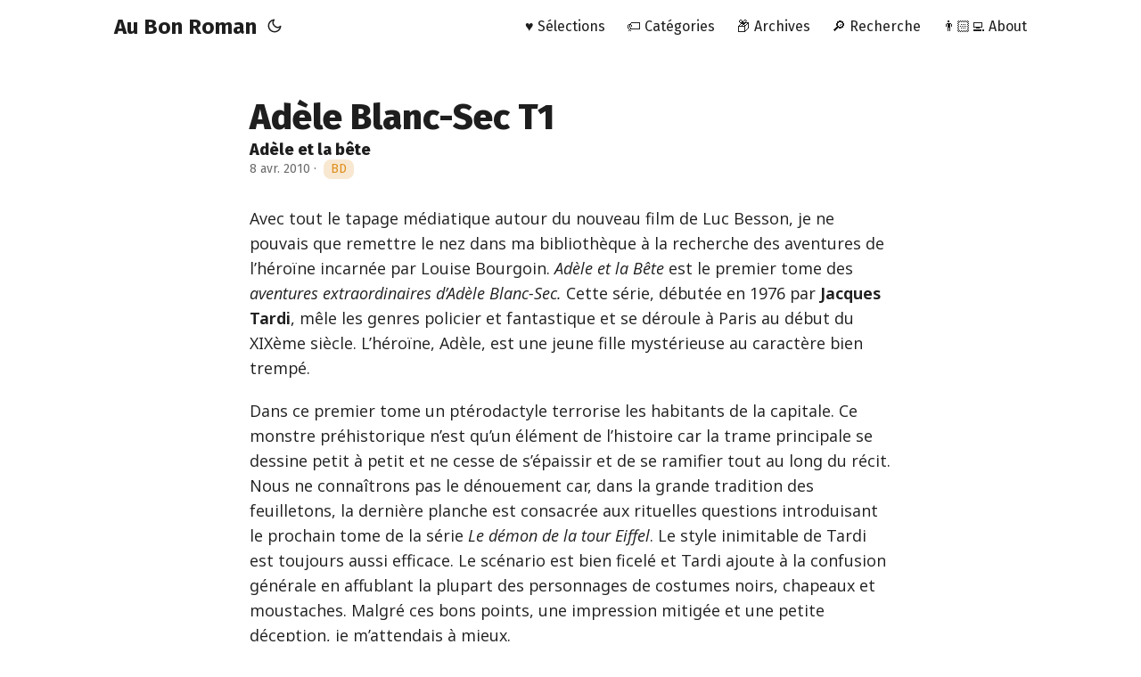

--- FILE ---
content_type: text/html; charset=UTF-8
request_url: https://www.aubonroman.com/2010/04/ad%C3%A8le-blanc-sec-t1/
body_size: 4024
content:
<!DOCTYPE html>
<html lang="fr" dir="auto" data-theme="auto">

<head><meta charset="utf-8">
<meta http-equiv="X-UA-Compatible" content="IE=edge">
<meta name="viewport" content="width=device-width, initial-scale=1, shrink-to-fit=no">
<meta name="robots" content="index, follow">
<title>Adèle Blanc-Sec T1 | Au Bon Roman</title>
<meta name="keywords" content="2 étoiles, Casterman, Tardi J, Etrange">
<meta name="description" content="Avec tout le tapage médiatique autour du nouveau film de Luc Besson, je ne pouvais que remettre le nez dans ma bibliothèque à la recherche des aventures de l&rsquo;héroïne incarnée par Louise Bourgoin. Adèle et la Bête est le premier tome des aventures extraordinaires d&rsquo;Adèle Blanc-Sec. Cette série, débutée en 1976 par Jacques Tardi, mêle les genres policier et fantastique et se déroule à Paris au début du XIXème siècle. L&rsquo;héroïne, Adèle, est une jeune fille mystérieuse au caractère bien trempé.">
<meta name="author" content="Romain">
<link rel="canonical" href="https://www.aubonroman.com/2010/04/ad%C3%A8le-blanc-sec-t1/">
<link crossorigin="anonymous" href="/assets/css/stylesheet.3a9603d6dd4782b866d32a3c02cd246d99b20fda6ce0b1b5c39fbdba62d0cd5f.css" integrity="sha256-OpYD1t1Hgrhm0yo8As0kbZmyD9ps4LG1w5&#43;9umLQzV8=" rel="preload stylesheet" as="style">
<link rel="icon" href="https://www.aubonroman.com/favicon.ico">
<link rel="icon" type="image/png" sizes="16x16" href="https://www.aubonroman.com/favicon-16x16.png">
<link rel="icon" type="image/png" sizes="32x32" href="https://www.aubonroman.com/favicon-32x32.png">
<link rel="apple-touch-icon" href="https://www.aubonroman.com/apple-touch-icon.png">
<link rel="mask-icon" href="https://www.aubonroman.com/safari-pinned-tab.svg">
<meta name="theme-color" content="#2e2e33">
<meta name="msapplication-TileColor" content="#2e2e33">
<link rel="alternate" hreflang="fr" href="https://www.aubonroman.com/2010/04/ad%C3%A8le-blanc-sec-t1/">
<noscript>
    <style>
        #theme-toggle,
        .top-link {
            display: none;
        }

    </style>
    <style>
        @media (prefers-color-scheme: dark) {
            :root {
                --theme: rgb(29, 30, 32);
                --entry: rgb(46, 46, 51);
                --primary: rgb(218, 218, 219);
                --secondary: rgb(155, 156, 157);
                --tertiary: rgb(65, 66, 68);
                --content: rgb(196, 196, 197);
                --code-block-bg: rgb(46, 46, 51);
                --code-bg: rgb(55, 56, 62);
                --border: rgb(51, 51, 51);
                color-scheme: dark;
            }

            .list {
                background: var(--theme);
            }

            .toc {
                background: var(--entry);
            }
        }

        @media (prefers-color-scheme: light) {
            .list::-webkit-scrollbar-thumb {
                border-color: var(--code-bg);
            }
        }

    </style>
</noscript>
<script>
    if (localStorage.getItem("pref-theme") === "dark") {
        document.querySelector("html").dataset.theme = 'dark';
    } else if (localStorage.getItem("pref-theme") === "light") {
       document.querySelector("html").dataset.theme = 'light';
    } else if (window.matchMedia('(prefers-color-scheme: dark)').matches) {
        document.querySelector("html").dataset.theme = 'dark';
    } else {
        document.querySelector("html").dataset.theme = 'light';
    }

</script><meta property="og:url" content="https://www.aubonroman.com/2010/04/ad%C3%A8le-blanc-sec-t1/">
  <meta property="og:site_name" content="Au Bon Roman">
  <meta property="og:title" content="Adèle Blanc-Sec T1">
  <meta property="og:description" content="Avec tout le tapage médiatique autour du nouveau film de Luc Besson, je ne pouvais que remettre le nez dans ma bibliothèque à la recherche des aventures de l’héroïne incarnée par Louise Bourgoin. Adèle et la Bête est le premier tome des aventures extraordinaires d’Adèle Blanc-Sec. Cette série, débutée en 1976 par Jacques Tardi, mêle les genres policier et fantastique et se déroule à Paris au début du XIXème siècle. L’héroïne, Adèle, est une jeune fille mystérieuse au caractère bien trempé.">
  <meta property="og:locale" content="fr">
  <meta property="og:type" content="article">
    <meta property="article:section" content="post">
    <meta property="article:published_time" content="2010-04-08T00:00:00+00:00">
    <meta property="article:modified_time" content="2010-04-08T00:00:00+00:00">
    <meta property="article:tag" content="2 Étoiles">
    <meta property="article:tag" content="Casterman">
    <meta property="article:tag" content="Tardi J">
    <meta property="article:tag" content="Etrange">
      <meta property="og:image" content="https://www.aubonroman.com/papermod-cover.png">
<meta name="twitter:card" content="summary_large_image">
<meta name="twitter:image" content="https://www.aubonroman.com/papermod-cover.png">
<meta name="twitter:title" content="Adèle Blanc-Sec T1">
<meta name="twitter:description" content="Avec tout le tapage médiatique autour du nouveau film de Luc Besson, je ne pouvais que remettre le nez dans ma bibliothèque à la recherche des aventures de l&rsquo;héroïne incarnée par Louise Bourgoin. Adèle et la Bête est le premier tome des aventures extraordinaires d&rsquo;Adèle Blanc-Sec. Cette série, débutée en 1976 par Jacques Tardi, mêle les genres policier et fantastique et se déroule à Paris au début du XIXème siècle. L&rsquo;héroïne, Adèle, est une jeune fille mystérieuse au caractère bien trempé.">


<script type="application/ld+json">
{
  "@context": "https://schema.org",
  "@type": "BreadcrumbList",
  "itemListElement": [
    {
      "@type": "ListItem",
      "position":  1 ,
      "name": "Posts",
      "item": "https://www.aubonroman.com/post/"
    }, 
    {
      "@type": "ListItem",
      "position":  2 ,
      "name": "Adèle Blanc-Sec T1",
      "item": "https://www.aubonroman.com/2010/04/ad%C3%A8le-blanc-sec-t1/"
    }
  ]
}
</script>
<script type="application/ld+json">
{
  "@context": "https://schema.org",
  "@type": "BlogPosting",
  "headline": "Adèle Blanc-Sec T1",
  "name": "Adèle Blanc-Sec T1",
  "description": "Avec tout le tapage médiatique autour du nouveau film de Luc Besson, je ne pouvais que remettre le nez dans ma bibliothèque à la recherche des aventures de l\u0026rsquo;héroïne incarnée par Louise Bourgoin. Adèle et la Bête est le premier tome des aventures extraordinaires d\u0026rsquo;Adèle Blanc-Sec. Cette série, débutée en 1976 par Jacques Tardi, mêle les genres policier et fantastique et se déroule à Paris au début du XIXème siècle. L\u0026rsquo;héroïne, Adèle, est une jeune fille mystérieuse au caractère bien trempé.\n",
  "keywords": [
    "2 étoiles", "Casterman", "Tardi J", "Etrange"
  ],
  "articleBody": "Avec tout le tapage médiatique autour du nouveau film de Luc Besson, je ne pouvais que remettre le nez dans ma bibliothèque à la recherche des aventures de l’héroïne incarnée par Louise Bourgoin. Adèle et la Bête est le premier tome des aventures extraordinaires d’Adèle Blanc-Sec. Cette série, débutée en 1976 par Jacques Tardi, mêle les genres policier et fantastique et se déroule à Paris au début du XIXème siècle. L’héroïne, Adèle, est une jeune fille mystérieuse au caractère bien trempé.\nDans ce premier tome un ptérodactyle terrorise les habitants de la capitale. Ce monstre préhistorique n’est qu’un élément de l’histoire car la trame principale se dessine petit à petit et ne cesse de s’épaissir et de se ramifier tout au long du récit. Nous ne connaîtrons pas le dénouement car, dans la grande tradition des feuilletons, la dernière planche est consacrée aux rituelles questions introduisant le prochain tome de la série Le démon de la tour Eiffel. Le style inimitable de Tardi est toujours aussi efficace. Le scénario est bien ficelé et Tardi ajoute à la confusion générale en affublant la plupart des personnages de costumes noirs, chapeaux et moustaches. Malgré ces bons points, une impression mitigée et une petite déception, je m’attendais à mieux.\nJacques Tardi, Adèle Blanc-Sec #1: Adèle et la bête, Casterman, 2007, 48 p, Amazon.\n",
  "wordCount" : "220",
  "inLanguage": "fr",
  "image": "https://www.aubonroman.com/papermod-cover.png","datePublished": "2010-04-08T00:00:00Z",
  "dateModified": "2010-04-08T00:00:00Z",
  "author":{
    "@type": "Person",
    "name": "Romain"
  },
  "mainEntityOfPage": {
    "@type": "WebPage",
    "@id": "https://www.aubonroman.com/2010/04/ad%C3%A8le-blanc-sec-t1/"
  },
  "publisher": {
    "@type": "Organization",
    "name": "Au Bon Roman",
    "logo": {
      "@type": "ImageObject",
      "url": "https://www.aubonroman.com/favicon.ico"
    }
  }
}
</script>
</head>
<body id="top">
    <header class="header">
    <nav class="nav">
        <div class="logo">
            <a href="https://www.aubonroman.com/" accesskey="h" title="Au Bon Roman (Alt + H)">Au Bon Roman</a>
            <div class="logo-switches">
                <button id="theme-toggle" accesskey="t" title="(Alt + T)" aria-label="Toggle theme">
                    <svg id="moon" xmlns="http://www.w3.org/2000/svg" width="24" height="18" viewBox="0 0 24 24"
                        fill="none" stroke="currentColor" stroke-width="2" stroke-linecap="round"
                        stroke-linejoin="round">
                        <path d="M21 12.79A9 9 0 1 1 11.21 3 7 7 0 0 0 21 12.79z"></path>
                    </svg>
                    <svg id="sun" xmlns="http://www.w3.org/2000/svg" width="24" height="18" viewBox="0 0 24 24"
                        fill="none" stroke="currentColor" stroke-width="2" stroke-linecap="round"
                        stroke-linejoin="round">
                        <circle cx="12" cy="12" r="5"></circle>
                        <line x1="12" y1="1" x2="12" y2="3"></line>
                        <line x1="12" y1="21" x2="12" y2="23"></line>
                        <line x1="4.22" y1="4.22" x2="5.64" y2="5.64"></line>
                        <line x1="18.36" y1="18.36" x2="19.78" y2="19.78"></line>
                        <line x1="1" y1="12" x2="3" y2="12"></line>
                        <line x1="21" y1="12" x2="23" y2="12"></line>
                        <line x1="4.22" y1="19.78" x2="5.64" y2="18.36"></line>
                        <line x1="18.36" y1="5.64" x2="19.78" y2="4.22"></line>
                    </svg>
                </button>
            </div>
        </div>
        <ul id="menu">
            <li>
                <a href="https://www.aubonroman.com/selections/" title="♥️ Sélections">
                    <span>♥️ Sélections</span>
                </a>
            </li>
            <li>
                <a href="https://www.aubonroman.com/categories/" title="🏷️ Catégories">
                    <span>🏷️ Catégories</span>
                </a>
            </li>
            <li>
                <a href="https://www.aubonroman.com/archives/" title="📦 Archives">
                    <span>📦 Archives</span>
                </a>
            </li>
            <li>
                <a href="https://www.aubonroman.com/search/" title="Search">
                    <span>🔎 Recherche</span>
                </a>
            </li>
            <li>
                <a href="https://www.aubonroman.com/about/" title="👨🏻‍💻 About">
                    <span>👨🏻‍💻 About</span>
                </a>
            </li>
        </ul>
    </nav>
</header>
<main class="main">

<article class="post-single">
  <header class="post-header">
    
    <h1 class="post-title entry-hint-parent">
      Adèle Blanc-Sec T1
    </h1>
    <h4>Adèle et la bête</h4>
    
    <div class="post-meta"><span title='2010-04-08 00:00:00 +0000 UTC'>8 avr. 2010</span>&nbsp;·&nbsp;

<span class="w3-tag"><a href="/categories/bd/" style="background-color: #f8e8d1; color: #df8e1d;display:inline-block;padding-left:8px;padding-right:8px;text-align:center;border-radius:8px">
    BD
</a></span>



</div>
  </header> 
  <div class="post-content"><p>Avec tout le tapage médiatique autour du nouveau film de Luc Besson, je ne pouvais que remettre le nez dans ma bibliothèque à la recherche des aventures de l&rsquo;héroïne incarnée par Louise Bourgoin. <em>Adèle et la Bête</em> est le premier tome des <em>aventures extraordinaires d&rsquo;Adèle Blanc-Sec.</em> Cette série, débutée en 1976 par <strong>Jacques Tardi</strong>, mêle les genres policier et fantastique et se déroule à Paris au début du XIXème siècle. L&rsquo;héroïne, Adèle, est une jeune fille mystérieuse au caractère bien trempé.</p>
<p>Dans ce premier tome un ptérodactyle terrorise les habitants de la capitale. Ce monstre préhistorique n&rsquo;est qu&rsquo;un élément de l&rsquo;histoire car la trame principale se dessine petit à petit et ne cesse de s&rsquo;épaissir et de se ramifier tout au long du récit. Nous ne connaîtrons pas le dénouement car, dans la grande tradition des feuilletons, la dernière planche est consacrée aux rituelles questions introduisant le prochain tome de la série <em>Le démon de la tour Eiffel</em>. Le style inimitable de Tardi est toujours aussi efficace. Le scénario est bien ficelé et Tardi ajoute à la confusion générale en affublant la plupart des personnages de costumes noirs, chapeaux et moustaches. Malgré ces bons points, une impression mitigée et une petite déception, je m&rsquo;attendais à mieux.</p>
<hr>
<p><strong>Jacques Tardi</strong>, <em>Adèle Blanc-Sec #1: Adèle et la bête</em>, Casterman, 2007, 48 p, <a href="http://www.amazon.fr/dp/2203009470/?tag=aubonroman-21">Amazon</a>.</p>


  </div>

  <footer class="post-footer">
<nav class="paginav">
  <a class="prev" href="https://www.aubonroman.com/2010/04/notes-t4/">
    <span class="title">« Précédent</span>
    <br>
    <span>Notes T4</span>
  </a>
  <a class="next" href="https://www.aubonroman.com/2010/04/la-mort-du-roi-tsongor/">
    <span class="title">Suivant »</span>
    <br>
    <span>La mort du roi Tsongor</span>
  </a>
</nav>

  </footer>
</article>
    </main>
    
<footer class="footer">
        <span>&copy; 2007 - 2026 · <a href="https://www.aubonroman.com/">Au Bon Roman</a></span> · 

    <span>
        Powered by
        <a href="https://gohugo.io/" rel="noopener noreferrer" target="_blank">Hugo</a> &
        <a href="https://github.com/adityatelange/hugo-PaperMod/" rel="noopener" target="_blank">PaperMod</a>
    </span>
</footer>
<a href="#top" aria-label="go to top" title="Go to Top (Alt + G)" class="top-link" id="top-link" accesskey="g">
    <svg xmlns="http://www.w3.org/2000/svg" viewBox="0 0 12 6" fill="currentColor">
        <path d="M12 6H0l6-6z" />
    </svg>
</a>

<script>
    let menu = document.getElementById('menu');
    if (menu) {
        
        const scrollPosition = localStorage.getItem("menu-scroll-position");
        if (scrollPosition) {
            menu.scrollLeft = parseInt(scrollPosition, 10);
        }
        
        menu.onscroll = function () {
            localStorage.setItem("menu-scroll-position", menu.scrollLeft);
        }
    }

    document.querySelectorAll('a[href^="#"]').forEach(anchor => {
        anchor.addEventListener("click", function (e) {
            e.preventDefault();
            var id = this.getAttribute("href").substr(1);
            if (!window.matchMedia('(prefers-reduced-motion: reduce)').matches) {
                document.querySelector(`[id='${decodeURIComponent(id)}']`).scrollIntoView({
                    behavior: "smooth"
                });
            } else {
                document.querySelector(`[id='${decodeURIComponent(id)}']`).scrollIntoView();
            }
            if (id === "top") {
                history.replaceState(null, null, " ");
            } else {
                history.pushState(null, null, `#${id}`);
            }
        });
    });

</script>
<script>
    var mybutton = document.getElementById("top-link");
    window.onscroll = function () {
        if (document.body.scrollTop > 800 || document.documentElement.scrollTop > 800) {
            mybutton.style.visibility = "visible";
            mybutton.style.opacity = "1";
        } else {
            mybutton.style.visibility = "hidden";
            mybutton.style.opacity = "0";
        }
    };

</script>
<script>
    document.getElementById("theme-toggle").addEventListener("click", () => {
        const html = document.querySelector("html");
        if (html.dataset.theme === "dark") {
            html.dataset.theme = 'light';
            localStorage.setItem("pref-theme", 'light');
        } else {
            html.dataset.theme = 'dark';
            localStorage.setItem("pref-theme", 'dark');
        }
    })

</script>
</body>

</html>
